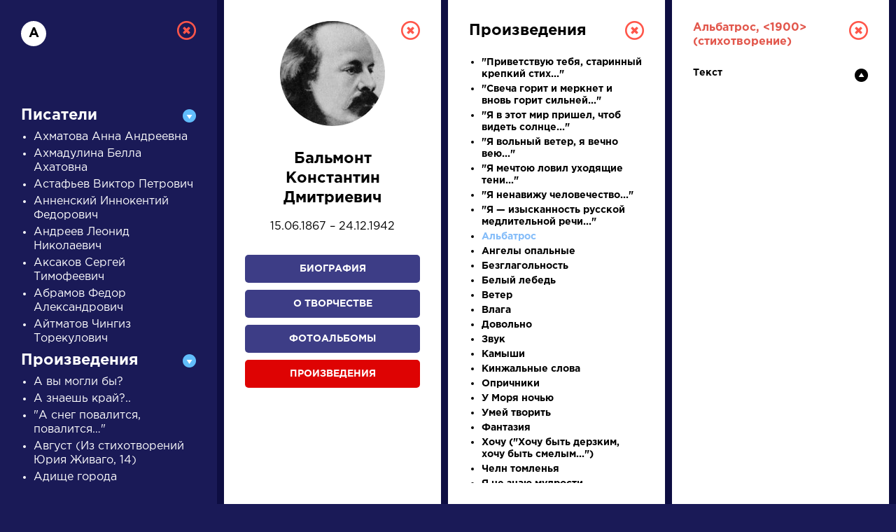

--- FILE ---
content_type: text/html; charset=UTF-8
request_url: https://a4format.ru/?letter=%D0%90&author_id=11&work_id=847&work=1
body_size: 7546
content:
<!DOCTYPE HTML>
<!--[if IE 7]><html class="no-js ie7 oldie" lang="en-US"> <![endif]-->
<!--[if IE 8]><html class="no-js ie8 oldie" lang="en-US"> <![endif]-->
<!--[if gt IE 8]><!-->
<html lang="ru">
<head>
<title>О нас</title>
<meta http-equiv="Content-Type" content="text/html; charset=utf-8">

<!--[if IE]><meta http-equiv="X-UA-Compatible" content="IE=edge"><![endif]-->
<meta name="description" lang="ru" content="О нас" />
<meta name="keywords" lang="ru" content="О нас" />
<meta name="copyright" lang="ru" content="PIXELATION.RU CMS" />

<link rel="icon" href="/favicon.ico" type="image/x-icon">

<link rel="stylesheet" href="https://a4format.ru/style/css/reset.css" type="text/css" media="screen" />
<link rel="stylesheet" href="https://a4format.ru/style/css/jquery.mCustomScrollbar.css" type="text/css" media="screen" />
<link rel="stylesheet" href="https://a4format.ru/style/css/font-awesome.min.css" type="text/css" media="screen" />
<link rel="stylesheet" href="https://a4format.ru/style/css/swiper.css">
<link rel="stylesheet" href="https://a4format.ru/style/css/lightgallery.css">
<link rel="stylesheet" href="https://a4format.ru/style/css/style.css" type="text/css" media="screen" />

<!--[if lt IE 9]>
<script src="https://a4format.ru/style/js/plugin/html5shiv.js"></script>
<![endif]-->

<script data-ad-client="ca-pub-1316087295483530" async src="https://pagead2.googlesyndication.com/pagead/js/adsbygoogle.js"></script>
<!-- Yandex.Metrika counter --> <script type="text/javascript" > (function(m,e,t,r,i,k,a){m[i]=m[i]||function(){(m[i].a=m[i].a||[]).push(arguments)}; m[i].l=1*new Date();k=e.createElement(t),a=e.getElementsByTagName(t)[0],k.async=1,k.src=r,a.parentNode.insertBefore(k,a)}) (window, document, "script", "https://mc.yandex.ru/metrika/tag.js", "ym"); ym(70924135, "init", { clickmap:true, trackLinks:true, accurateTrackBounce:true, webvisor:true }); </script> <noscript><div><img src="https://mc.yandex.ru/watch/70924135" style="position:absolute; left:-9999px;" alt="" /></div></noscript> <!-- /Yandex.Metrika counter -->
<meta name="viewport" content="width=device-width, initial-scale=1"/>
</head>
<body class="blue trans noscroll">
<div id="wrapper" class="blur">

<header id="header" class="clearfix trans">
	<div class="pdf-line">
		<a href="/">Установить Adobe Acrobat Reader</a>
		<a class="close" href="/">&nbsp;</a>
	</div>
	<div class="wrapper">
		<div class="logo">
			<a href="/"><img src="https://a4format.ru/style/images/logo.png" alt=""></a>
		</div>
		
		<div class="name trans">РУССКАЯ ЛИТЕРАТУРА</div>
		<div class="sub-name trans">ДЛЯ ПРЕЗЕНТАЦИЙ, УРОКОВ И ЕГЭ</div>
		
		<a class="close-focus"></a>
		
	</div>
</header>

<nav id="alphabet" class="alphabet trans">
	<div class="wrapper clearfix">
		<div class="swiper-container alphabet-list">
			<div class="left-grad trans"></div>
			<div class="right-grad trans"></div>
			<ul class="swiper-wrapper">
			<li class="swiper-slide"><a href="?letter=а" data-column="1" class="col-control">А</a></li>
			<li class="swiper-slide"><a href="?letter=б" data-column="1" class="col-control">Б</a></li>
			<li class="swiper-slide"><a href="?letter=в" data-column="1" class="col-control">В</a></li>
			<li class="swiper-slide"><a href="?letter=г" data-column="1" class="col-control">Г</a></li>
			<li class="swiper-slide"><a href="?letter=д" data-column="1" class="col-control">Д</a></li>
			<li class="swiper-slide"><a href="?letter=е" data-column="1" class="col-control">Е</a></li>
			<li class="swiper-slide"><a href="?letter=ж" data-column="1" class="col-control">Ж</a></li>
			<li class="swiper-slide"><a href="?letter=з" data-column="1" class="col-control">З</a></li>
			<li class="swiper-slide"><a href="?letter=и" data-column="1" class="col-control">И</a></li>
			<li class="swiper-slide"><a href="?letter=к" data-column="1" class="col-control">К</a></li>
			<li class="swiper-slide"><a href="?letter=л" data-column="1" class="col-control">Л</a></li>
			<li class="swiper-slide"><a href="?letter=м" data-column="1" class="col-control">М</a></li>
			<li class="swiper-slide"><a href="?letter=н" data-column="1" class="col-control">Н</a></li>
			<li class="swiper-slide"><a href="?letter=о" data-column="1" class="col-control">О</a></li>
			<li class="swiper-slide"><a href="?letter=п" data-column="1" class="col-control">П</a></li>
			<li class="swiper-slide"><a href="?letter=р" data-column="1" class="col-control">Р</a></li>
			<li class="swiper-slide"><a href="?letter=с" data-column="1" class="col-control">С</a></li>
			<li class="swiper-slide"><a href="?letter=т" data-column="1" class="col-control">Т</a></li>
			<li class="swiper-slide"><a href="?letter=у" data-column="1" class="col-control">У</a></li>
			<li class="swiper-slide"><a href="?letter=ф" data-column="1" class="col-control">Ф</a></li>
			<li class="swiper-slide"><a href="?letter=х" data-column="1" class="col-control">Х</a></li>
			<li class="swiper-slide"><a href="?letter=ц" data-column="1" class="col-control">Ц</a></li>
			<li class="swiper-slide"><a href="?letter=ч" data-column="1" class="col-control">Ч</a></li>
			<li class="swiper-slide"><a href="?letter=ш" data-column="1" class="col-control">Ш</a></li>
			<li class="swiper-slide"><a href="?letter=щ" data-column="1" class="col-control">Щ</a></li>
			<li class="swiper-slide"><a href="?letter=э" data-column="1" class="col-control">Э</a></li>
			<li class="swiper-slide"><a href="?letter=ю" data-column="1" class="col-control">Ю</a></li>
			<li class="swiper-slide"><a href="?letter=я" data-column="1" class="col-control">Я</a></li>
			<li class="swiper-slide"><a href="?letter=1" data-column="1" class="col-control">...</a></li>
			</ul>

		</div>
	</div>
</nav>




<main id="center">
	<div class="wrapper clearfix">

		<div class="search-wrapper">
		
			<div class="search-form clearfix">
				<form action="/search" method="post">
					<label>писатели</label>
					<div class="field">
						<input class="query placeholder-anim" type="text" name="query" value="" placeholder="Введите для поиска ключевое слово" />
					</div>
					<input class="type" type="hidden" name="type" value="writer" />
					<div class="button">
						<button type="submit" name="search">Найти</button>
					</div>
				</form>
			</div>
			
			<div class="search-control clearfix">
				<ul>
					<li><a href="#" class="active" data-type="writer">писатели</a></li>
					<li><a href="#" data-type="work">произведения</a></li>
					<li><a href="#" data-type="person">персонажи</a></li>
					<li><a href="#" data-type="dictionary">словарь</a></li>
				</ul>
				<div class="trigger">
					<a href="#">Найти</a>
				</div>
			</div>

		</div>
		
		<div class="search-list swiper-container">
			<div class="swiper-wrapper">
				<div class="search-item swiper-slide">
	<div class="category">Писатели</div>
	<div class="name">
		<a data-column="2" class="col-control" href="?letter=Г&amp;author_id=28">Гончаров Иван Александрович</a>
	</div>
	<div class="meta">
		<a data-column="3" class="col-control" href="?letter=Г&amp;author_id=28&amp;bio=1">Биография »</a><br>
		<a data-column="3" class="col-control" href="?letter=Г&amp;author_id=28&amp;creation=1">О творчестве »</a><br>
		<a data-column="3" class="col-control" href="?letter=Г&amp;author_id=28&amp;photo=1">Фотоальбомы »</a><br>
		<a data-column="3" class="col-control" href="?letter=Г&amp;author_id=28&amp;work=1">Произведения »</a>
	</div>
</div><div class="search-item swiper-slide" style="height: 280px;">
	<div class="category">Произведения</div>
	<div class="name">
		<a data-column="4" class="col-control" href="?letter=О&amp;author_id=43&amp;work_id=11&amp;work=1">Ода на день восшествия на Всероссийский престол Ее Величества государыни императрицы Елисаветы Петровны, 1747 года</a>
	</div>
	<div class="meta">
		<a data-column="2" class="col-control" href="?letter=О&amp;author_id=43&amp;bio=1">
		Ломоносов Михаил Васильевич	»</a>
	</div>
</div><div class="search-item swiper-slide" style="height: 280px;">
	<div class="category">Произведения</div>
	<div class="name">
		<a data-column="4" class="col-control" href="?letter=В&amp;author_id=43&amp;work_id=12&amp;work=1">Вечернее размышление о Божием величестве при случае великого северного сияния</a>
	</div>
	<div class="meta">
		<a data-column="2" class="col-control" href="?letter=В&amp;author_id=43&amp;bio=1">
		Ломоносов Михаил Васильевич	»</a>
	</div>
</div><div class="search-item swiper-slide">
	<div class="category">Писатели</div>
	<div class="name">
		<a data-column="2" class="col-control" href="?letter=Б&amp;author_id=14">Брюсов Валерий Яковлевич</a>
	</div>
	<div class="meta">
		<a data-column="3" class="col-control" href="?letter=Б&amp;author_id=14&amp;bio=1">Биография »</a><br>
		<a data-column="3" class="col-control" href="?letter=Б&amp;author_id=14&amp;creation=1">О творчестве »</a><br>
		<a data-column="3" class="col-control" href="?letter=Б&amp;author_id=14&amp;photo=1">Фотоальбомы »</a><br>
		<a data-column="3" class="col-control" href="?letter=Б&amp;author_id=14&amp;work=1">Произведения »</a>
	</div>
</div><div class="search-item swiper-slide" >
	<div class="category">Писатели</div>
	<div class="name">
		<a data-column="2" class="col-control" href="?letter=Б&amp;author_id=15">Булгаков Михаил Афанасьевич</a>
	</div>
	<div class="meta">
		<a data-column="3" class="col-control" href="?letter=Б&amp;author_id=15&amp;bio=1">Биография »</a><br>
		<a data-column="3" class="col-control" href="?letter=Б&amp;author_id=15&amp;creation=1">О творчестве »</a><br>
		<a data-column="3" class="col-control" href="?letter=Б&amp;author_id=15&amp;photo=1">Фотоальбомы »</a><br>
		<a data-column="3" class="col-control" href="?letter=Б&amp;author_id=15&amp;work=1">Произведения »</a>
	</div>
</div>			</div>
		</div>
	
	</div>
</main>



<footer id="footer" class="clearfix">
	<div class="wrapper">
	    
	    <script async src="https://pagead2.googlesyndication.com/pagead/js/adsbygoogle.js"></script>
        <!-- Main Page -->
        <ins class="adsbygoogle"
             style="display:block"
             data-ad-client="ca-pub-1316087295483530"
             data-ad-slot="5337226008"
             data-ad-format="auto"
             data-full-width-responsive="true"></ins>
        <script>
             (adsbygoogle = window.adsbygoogle || []).push({});
        </script>
        <br />	
	    

		

        
		<div class="text">
			<strong>Сайт является виртуальной библиотекой по предмету «Литература», предназначенной в помощь школьникам и учителям.</strong><br /><br />
			Универсальный учебник или справочник, полностью соответствующий всем действующим программам и нормативным документам, еще не создан, поэтому принцип подбора материала — широта охвата и объективность. Так, в биографическом разделе собраны тексты о писателе не только разного объема, но и написанные в разное время с разных точек зрения и иногда даже противоречащие друг другу, то же относится к словарю литературоведческих терминов; иллюстрации подбираются независимо от их художественных качеств и т.д.
		</div>
		
		
		
	</div>
</footer>
</div>

<div id="letter-result" class="active" style="display: block;">
	<div class="overlay"></div>
	<div class="column-wrapper trans" style="width:1280px">
		<div class="column-list">
			<div class="column trans active" id="col-1" style="display: block;">
				
				<div class="custom-scroll">
					<a data-column="0" class="close"></a>
					<div class="letter">А</div>
				
					<div class="accordion">
						<div class="acc-header active">Писатели</div>
<div class="acc-content">
<ul>
	<li><a data-column="2" class="col-control " href="?letter=А&author_id=9">Ахматова Анна Андреевна</a></li>
	<li><a data-column="2" class="col-control " href="?letter=А&author_id=18">Ахмадулина Белла Ахатовна</a></li>
	<li><a data-column="2" class="col-control " href="?letter=А&author_id=8">Астафьев Виктор Петрович</a></li>
	<li><a data-column="2" class="col-control " href="?letter=А&author_id=7">Анненский Иннокентий Федорович</a></li>
	<li><a data-column="2" class="col-control " href="?letter=А&author_id=6">Андреев Леонид Николаевич</a></li>
	<li><a data-column="2" class="col-control " href="?letter=А&author_id=17">Аксаков Сергей Тимофеевич</a></li>
	<li><a data-column="2" class="col-control " href="?letter=А&author_id=5">Абрамов Федор Александрович</a></li>
	<li><a data-column="2" class="col-control " href="?letter=А&author_id=73">Айтматов Чингиз Торекулович</a></li>
	
</ul>
</div>						
						<div class="acc-header active">Произведения</div>
<div class="acc-content">
<ul>
	<li><a data-column="4" class="col-control " href="?letter=А&author_id=47&work_id=339&work=1">А вы могли бы?</a></li>
	<li><a data-column="4" class="col-control " href="?letter=А&author_id=77&work_id=1050&work=1">А знаешь край?..</a></li>
	<li><a data-column="4" class="col-control " href="?letter=А&author_id=32&work_id=939&work=1">&quot;А снег повалится, повалится…&quot;</a></li>
	<li><a data-column="4" class="col-control " href="?letter=А&author_id=51&work_id=456&work=1">Август (Из стихотворений Юрия Живаго, 14)</a></li>
	<li><a data-column="4" class="col-control " href="?letter=А&author_id=47&work_id=641&work=1">Адище города</a></li>
	<li><a data-column="4" class="col-control active" href="?letter=А&author_id=11&work_id=847&work=1">Альбатрос</a></li>
	<li><a data-column="4" class="col-control " href="?letter=А&author_id=44&work_id=98&work=1">Ангел</a></li>
	<li><a data-column="4" class="col-control " href="?letter=А&author_id=11&work_id=1392&work=1">Ангелы опальные</a></li>
	<li><a data-column="4" class="col-control " href="?letter=А&author_id=77&work_id=804&work=1">Андреев</a></li>
	<li><a data-column="4" class="col-control " href="?letter=А&author_id=29&work_id=1411&work=1">Андрей Рублев</a></li>
	<li><a data-column="4" class="col-control " href="?letter=А&author_id=33&work_id=361&work=1">Анна Снегина</a></li>
	<li><a data-column="4" class="col-control " href="?letter=А&author_id=70&work_id=1087&work=1">Анна на шее</a></li>
	<li><a data-column="4" class="col-control " href="?letter=А&author_id=12&work_id=1112&work=1">Анне Ахматовой</a></li>
	<li><a data-column="4" class="col-control " href="?letter=А&author_id=16&work_id=288&work=1">Антоновские яблоки</a></li>
	<li><a data-column="4" class="col-control " href="?letter=А&author_id=53&work_id=42&work=1">Анчар</a></li>
	<li><a data-column="4" class="col-control " href="?letter=А&author_id=53&work_id=75&work=1">Арион</a></li>
	<li><a data-column="4" class="col-control " href="?letter=А&author_id=59&work_id=1209&work=1">Армейский сапожник</a></li>
	<li><a data-column="4" class="col-control " href="?letter=А&author_id=14&work_id=741&work=1">Ассаргадон</a></li>
	<li><a data-column="4" class="col-control " href="?letter=А&author_id=62&work_id=1101&work=1">Ася</a></li>
	<li><a data-column="4" class="col-control " href="?letter=А&author_id=29&work_id=516&work=1">Африканская ночь</a></li>
	<li><a data-column="4" class="col-control " href="?letter=А&author_id=33&work_id=1116&work=1">&quot;Ах, как много на свете кошек...&quot;</a></li>
	<li><a data-column="4" class="col-control " href="?letter=А&author_id=77&work_id=805&work=1">Ахматова</a></li>
	
</ul>
</div>						
						<div class="acc-header ">Персонажи</div>
<div class="acc-content">
<ul>
	<li><a data-column="4" class="col-control " href="?letter=А&author_id=59&work_id=461&work=1&person=1&b_id=571#person-571">Автор</a></li>
	<li><a data-column="4" class="col-control " href="?letter=А&author_id=28&work_id=195&work=1&person=1&b_id=3150#person-3150">Агафья Матвеевна</a></li>
	<li><a data-column="4" class="col-control " href="?letter=А&author_id=31&work_id=268&work=1&person=1&b_id=97#person-97">Аглая Епанчина</a></li>
	<li><a data-column="4" class="col-control " href="?letter=А&author_id=31&work_id=268&work=1&person=1&b_id=98#person-98">Аделаида Епанчина</a></li>
	<li><a data-column="4" class="col-control " href="?letter=А&author_id=53&work_id=1084&work=1&person=1&b_id=1884#person-1884">Адриян Прохоров</a></li>
	<li><a data-column="4" class="col-control " href="?letter=А&author_id=15&work_id=427&work=1&person=1&b_id=9#person-9">Азазелло</a></li>
	<li><a data-column="4" class="col-control " href="?letter=А&author_id=26&work_id=151&work=1&person=1&b_id=72#person-72">Акакий Акакиевич</a></li>
	<li><a data-column="4" class="col-control " href="?letter=А&author_id=71&work_id=416&work=1&person=1&b_id=225#person-225">Аксинья</a></li>
	<li><a data-column="4" class="col-control " href="?letter=А&author_id=27&work_id=303&work=1&person=1&b_id=1760#person-1760">Актер</a></li>
	<li><a data-column="4" class="col-control " href="?letter=А&author_id=52&work_id=420&work=1&person=1&b_id=202#person-202">Активист</a></li>
	<li><a data-column="4" class="col-control " href="?letter=А&author_id=53&work_id=92&work=1&person=1&b_id=252#person-252">Алеко</a></li>
	<li><a data-column="4" class="col-control " href="?letter=А&author_id=45&work_id=241&work=1&person=1&b_id=1815#person-1815">Александр Павлович (Александр I)</a></li>
	<li><a data-column="4" class="col-control " href="?letter=А&author_id=31&work_id=268&work=1&person=1&b_id=99#person-99">Александра Епанчина</a></li>
	<li><a data-column="4" class="col-control " href="?letter=А&author_id=53&work_id=1086&work=1&person=1&b_id=1887#person-1887">Алексей Берестов</a></li>
	<li><a data-column="4" class="col-control " href="?letter=А&author_id=58&work_id=415&work=1&person=1&b_id=2398#person-2398">Алешка-баптист</a></li>
	<li><a data-column="4" class="col-control " href="?letter=А&author_id=15&work_id=427&work=1&person=1&b_id=11#person-11">Алоизий Могарыч</a></li>
	<li><a data-column="4" class="col-control " href="?letter=А&author_id=53&work_id=1079&work=1&person=1&b_id=1883#person-1883">Альбер</a></li>
	<li><a data-column="4" class="col-control " href="?letter=А&author_id=31&work_id=267&work=1&person=1&b_id=173#person-173">Амалия Людвиговна</a></li>
	<li><a data-column="4" class="col-control " href="?letter=А&author_id=61&work_id=271&work=1&person=1&b_id=2001#person-2001">Анатоль Курагин</a></li>
	<li><a data-column="4" class="col-control " href="?letter=А&author_id=61&work_id=271&work=1&person=1&b_id=278#person-278">Андрей Болконский</a></li>
	<li><a data-column="4" class="col-control " href="?letter=А&author_id=27&work_id=303&work=1&person=1&b_id=1762#person-1762">Анна</a></li>
	<li><a data-column="4" class="col-control " href="?letter=А&author_id=33&work_id=361&work=1&person=1&b_id=210#person-210">Анна Снегина</a></li>
	<li><a data-column="4" class="col-control " href="?letter=А&author_id=70&work_id=287&work=1&person=1&b_id=1992#person-1992">Аня</a></li>
	<li><a data-column="4" class="col-control " href="?letter=А&author_id=10&work_id=1103&work=1&person=1&b_id=275#person-275">Аполек</a></li>
	<li><a data-column="4" class="col-control " href="?letter=А&author_id=44&work_id=1073&work=1&person=1&b_id=165#person-165">Арбенин</a></li>
	<li><a data-column="4" class="col-control " href="?letter=А&author_id=62&work_id=159&work=1&person=1&b_id=1636#person-1636">Аркадий Кирсанов</a></li>
	<li><a data-column="4" class="col-control " href="?letter=А&author_id=70&work_id=284&work=1&person=1&b_id=227#person-227">Аркадина</a></li>
	<li><a data-column="4" class="col-control " href="?letter=А&author_id=15&work_id=427&work=1&person=1&b_id=12#person-12">Арчибальд Арчибальдович</a></li>
	<li><a data-column="4" class="col-control " href="?letter=А&author_id=62&work_id=1101&work=1&person=1&b_id=242#person-242">Ася</a></li>
	<li><a data-column="4" class="col-control " href="?letter=А&author_id=10&work_id=1103&work=1&person=1&b_id=274#person-274">Афонька Бида</a></li>
	<li><a data-column="4" class="col-control " href="?letter=А&author_id=15&work_id=427&work=1&person=1&b_id=13#person-13">Афраний</a></li>
	<li><a data-column="4" class="col-control " href="?letter=А&author_id=31&work_id=267&work=1&person=1&b_id=127#person-127">Афросиньюшка</a></li>
	<li><a data-column="4" class="col-control " href="?letter=А&author_id=61&work_id=271&work=1&person=1&b_id=2002#person-2002">Ахросимова</a></li>
	
</ul>
</div>
						<div class="acc-header ">Словарь</div>
<div class="acc-content">
<ul>
	<li><a data-column="2" class="col-control " href="?letter=А&dictionary_id=132">авангардизм</a></li>
	<li><a data-column="2" class="col-control " href="?letter=А&dictionary_id=2">автор</a></li>
	<li><a data-column="2" class="col-control " href="?letter=А&dictionary_id=152">авторская позиция</a></li>
	<li><a data-column="2" class="col-control " href="?letter=А&dictionary_id=151">авторские отступления</a></li>
	<li><a data-column="2" class="col-control " href="?letter=А&dictionary_id=3">акмеизм</a></li>
	<li><a data-column="2" class="col-control " href="?letter=А&dictionary_id=234">александрийский стих</a></li>
	<li><a data-column="2" class="col-control " href="?letter=А&dictionary_id=4">аллегория</a></li>
	<li><a data-column="2" class="col-control " href="?letter=А&dictionary_id=6">аллитерация</a></li>
	<li><a data-column="2" class="col-control " href="?letter=А&dictionary_id=5">аллюзия</a></li>
	<li><a data-column="2" class="col-control " href="?letter=А&dictionary_id=226">алогизм</a></li>
	<li><a data-column="2" class="col-control " href="?letter=А&dictionary_id=7">амфибрахий</a></li>
	<li><a data-column="2" class="col-control " href="?letter=А&dictionary_id=206">анакреонтическая поэзия</a></li>
	<li><a data-column="2" class="col-control " href="?letter=А&dictionary_id=8">анапест</a></li>
	<li><a data-column="2" class="col-control " href="?letter=А&dictionary_id=9">анафора</a></li>
	<li><a data-column="2" class="col-control " href="?letter=А&dictionary_id=236">анахронизм</a></li>
	<li><a data-column="2" class="col-control " href="?letter=А&dictionary_id=207">антигерой</a></li>
	<li><a data-column="2" class="col-control " href="?letter=А&dictionary_id=10">антитеза</a></li>
	<li><a data-column="2" class="col-control " href="?letter=А&dictionary_id=11">антиутопия</a></li>
	<li><a data-column="2" class="col-control " href="?letter=А&dictionary_id=12">антонимы</a></li>
	<li><a data-column="2" class="col-control " href="?letter=А&dictionary_id=13">архаизмы</a></li>
	<li><a data-column="2" class="col-control " href="?letter=А&dictionary_id=133">ассонанс</a></li>
	<li><a data-column="2" class="col-control " href="?letter=А&dictionary_id=14">афоризм</a></li>
	<li><a data-column="2" class="col-control " href="?letter=А&dictionary_id=167">афористичность</a></li>
	
</ul>
</div>
						<iframe src="/google.php" scrolling="no" style="height:600px; width:250px; margin:20px 0; display:block; overflow:hidden; "></iframe>

					</div>
				</div>
				
			</div>
			<div class="column trans active" id="col-2" style="display: block;">
			    
				<div class="custom-scroll">
					<a data-column="1" class="close"></a>
					<div class="autor-detail">
	<div class="thumb"><img src="/authors/1078299145(s).jpg"></div>
	<div class="name" style="text-align: center">Бальмонт Константин Дмитриевич</div>
	<div class="year-life">
	15.06.1867 – 24.12.1942	</div>

	<div class="button">
		<a data-column="3" class="col-control " href="?letter=А&author_id=11&bio=1">Биография</a>
		<a data-column="3" class="col-control " href="?letter=А&author_id=11&creation=1">О творчестве</a>
		<a data-column="3" class="col-control " href="?letter=А&author_id=11&photo=1">Фотоальбомы</a>
		<a data-column="3" class="col-control active" href="?letter=А&author_id=11&work=1">Произведения</a>
	</div>

	<iframe src="/google.php" scrolling="no" style="height:250px; width:250px; margin:0 0 0 0; display:block; overflow:hidden; "></iframe>

	<div class="desc">
		Бальмонт &mdash; один из самых знаменитых поэтов своего времени в&nbsp;России, самый читаемый и&nbsp;почитаемый из&nbsp;гонимых и&nbsp;осмеянных декадентов. Его окружали восторженные поклонники и&nbsp;почитательницы. Создавались кружки бальмонтистов и&nbsp;бальмонтисток, которые пытались подражать ему и&nbsp;в&nbsp;жизни, и&nbsp;в&nbsp;поэзии. В&nbsp;1896 году Брюсов уже пишет о&nbsp;«школе Бальмонта», причисляя к&nbsp;ней М.&nbsp;Лохвицкую и&nbsp;еще нескольких небольших поэтов. «Все они перенимают у Бальмонта и&nbsp;внешность: блистательную отделку стиха, щеголяние рифмами, созвучиями, &mdash; и&nbsp;самую сущность его поэзии».</p><p>
Не случайно многие поэты посвящали ему свои стихотворения: М.&nbsp;Лохвицкая, В.&nbsp;Брюсов, А.&nbsp;Белый, Вяч.&nbsp;Иванов, М.&nbsp;Волошин, С.&nbsp;Городецкий и&nbsp;другие. Все они видели в&nbsp;нем, прежде всего, «стихийного гения», «вечно вольного, вечно юного» Ариона, обреченного стоять «где-то&nbsp;там на&nbsp;высоте» и&nbsp;полностью погруженного в&nbsp;откровения своей бездонной души.</p><p>
Брюсов находил объяснение и оправдание житейскому поведению Бальмонта в&nbsp;самой природе поэзии: «Он переживает жизнь, как поэт, и&nbsp;как только поэты могут ее переживать, как дано это им одним: находя в&nbsp;каждой минуте всю полноту жизни. Поэтому его нельзя мерить общим аршином». Но&nbsp;существовала и&nbsp;зеркально противоположная точка зрения, пытавшаяся объяснить творчество поэта через его личную жизнь: «Бальмонт своей личной жизнью доказал глубокую, трагическую искренность своих лирических движений и&nbsp;своих лозунгов».</p><p>
		
		
	</div>
	<div class="source">Вся русская литература. — Мн.: Современный литератор, 2002.</div>
</div>				</div>
			</div>
			<div class="column trans active" id="col-3" style="display: block;">
				<div class="custom-scroll">
					<a data-column="2" class="close"></a>
															<div class="autor-detail">
	<div class="name">Произведения</div>
	<div class="sub-name"></div>
</div>
<ul class="list-item">
		<li><a data-column="4" class="col-control " href="?letter=А&author_id=11&work_id=478&work=1" title=""><strong>&quot;Приветствую тебя, старинный крепкий стих...&quot;</strong></a></li>
		<li><a data-column="4" class="col-control " href="?letter=А&author_id=11&work_id=1266&work=1" title=""><strong>&quot;Свеча горит и меркнет и вновь горит сильней...&quot;</strong></a></li>
		<li><a data-column="4" class="col-control " href="?letter=А&author_id=11&work_id=533&work=1" title=""><strong>&quot;Я в этот мир пришел, чтоб видеть солнце...&quot;</strong></a></li>
		<li><a data-column="4" class="col-control " href="?letter=А&author_id=11&work_id=1265&work=1" title=""><strong>&quot;Я вольный ветер, я вечно вею...&quot;</strong></a></li>
		<li><a data-column="4" class="col-control " href="?letter=А&author_id=11&work_id=470&work=1" title=""><strong>&quot;Я мечтою ловил уходящие тени...&quot;</strong></a></li>
		<li><a data-column="4" class="col-control " href="?letter=А&author_id=11&work_id=532&work=1" title=""><strong>&quot;Я ненавижу человечество...&quot;</strong></a></li>
		<li><a data-column="4" class="col-control " href="?letter=А&author_id=11&work_id=474&work=1" title=""><strong>&quot;Я — изысканность русской медлительной речи...&quot;</strong></a></li>
		<li><a data-column="4" class="col-control active" href="?letter=А&author_id=11&work_id=847&work=1" title=""><strong>Альбатрос</strong></a></li>
		<li><a data-column="4" class="col-control " href="?letter=А&author_id=11&work_id=1392&work=1" title=""><strong>Ангелы опальные</strong></a></li>
		<li><a data-column="4" class="col-control " href="?letter=А&author_id=11&work_id=473&work=1" title=""><strong>Безглагольность</strong></a></li>
		<li><a data-column="4" class="col-control " href="?letter=А&author_id=11&work_id=471&work=1" title=""><strong>Белый лебедь</strong></a></li>
		<li><a data-column="4" class="col-control " href="?letter=А&author_id=11&work_id=919&work=1" title=""><strong>Ветер</strong></a></li>
		<li><a data-column="4" class="col-control " href="?letter=А&author_id=11&work_id=472&work=1" title=""><strong>Влага</strong></a></li>
		<li><a data-column="4" class="col-control " href="?letter=А&author_id=11&work_id=476&work=1" title=""><strong>Довольно</strong></a></li>
		<li><a data-column="4" class="col-control " href="?letter=А&author_id=11&work_id=1393&work=1" title=""><strong>Звук</strong></a></li>
		<li><a data-column="4" class="col-control " href="?letter=А&author_id=11&work_id=739&work=1" title=""><strong>Камыши</strong></a></li>
		<li><a data-column="4" class="col-control " href="?letter=А&author_id=11&work_id=1264&work=1" title=""><strong>Кинжальные слова</strong></a></li>
		<li><a data-column="4" class="col-control " href="?letter=А&author_id=11&work_id=846&work=1" title=""><strong>Опричники</strong></a></li>
		<li><a data-column="4" class="col-control " href="?letter=А&author_id=11&work_id=477&work=1" title=""><strong>У Моря ночью</strong></a></li>
		<li><a data-column="4" class="col-control " href="?letter=А&author_id=11&work_id=888&work=1" title=""><strong>Умей творить</strong></a></li>
		<li><a data-column="4" class="col-control " href="?letter=А&author_id=11&work_id=469&work=1" title=""><strong>Фантазия</strong></a></li>
		<li><a data-column="4" class="col-control " href="?letter=А&author_id=11&work_id=740&work=1" title=""><strong>Хочу (&quot;Хочу быть дерзким, хочу быть смелым...&quot;)</strong></a></li>
		<li><a data-column="4" class="col-control " href="?letter=А&author_id=11&work_id=531&work=1" title=""><strong>Челн томленья</strong></a></li>
		<li><a data-column="4" class="col-control " href="?letter=А&author_id=11&work_id=475&work=1" title=""><strong>Я не знаю мудрости</strong></a></li>
		
</ul>
<iframe src="/google.php" scrolling="no" style="height:250px; width:250px; margin:20px 0; display:block; overflow:hidden; "></iframe>									</div>
			</div>
			
			<div class="column trans active" id="col-4" style="display: block;">
				<div class="custom-scroll">
					<a data-column="3" class="close"></a>
					<div class="autor-detail">

	<div class="list-name">Альбатрос, &lt;1900&gt; (стихотворение)</div>
</div><div class="accordion black"><div class="acc-header">Текст</div>
<div class="acc-content">
	<ul>
				<li><a target="_blank" href="/pdf_files_bio2/478b1975.pdf" title="Альбатрос">
			<strong>Альбатрос / </strong>Бальмонт К.Д. Светлый час: Стихотворения и переводы из 50 книг. — М.: Республика, 1992.		</a></li>
			
	</ul>
</div></div>				</div>
			</div>
			
		</div>
	</div>
</div>

<script src="https://a4format.ru/style/js/jquery.js"></script>
<script src="https://a4format.ru/style/js/jquery.easing.1.3.js"></script>
<script src="https://a4format.ru/style/js/jquery.mousewheel.js"></script>
<script src="https://a4format.ru/style/js/jquery.mCustomScrollbar.js"></script>
<script src="https://a4format.ru/style/js/jquery.matchHeight.js"></script>
<script src="https://a4format.ru/style/js/swiper.js"></script>
<script src="https://a4format.ru/style/js/picturefill.min.js"></script>
<script src="https://a4format.ru/style/js/lightgallery-all.min.js"></script>
<script src="https://a4format.ru/style/js/js.js"></script>


</body>
</html>

--- FILE ---
content_type: text/html; charset=UTF-8
request_url: https://a4format.ru/google.php
body_size: 483
content:
<!DOCTYPE HTML>
<html lang="ru">
<head>
<title></title>
<meta http-equiv="Content-Type" content="text/html; charset=utf-8">
<link rel="stylesheet" href="https://a4format.ru/style/css/reset.css" />
<style>
* { margin:0; padding:0; -webkit-box-sizing:border-box; -moz-box-sizing:border-box; -o-box-sizing:border-box; -ms-box-sizing:border-box; box-sizing:border-box; }
</style>
</head>
<body class="">
<script async src="https://pagead2.googlesyndication.com/pagead/js/adsbygoogle.js"></script>
<!-- Right Menu -->
<ins class="adsbygoogle"
     style="display:block"
     data-ad-client="ca-pub-1316087295483530"
     data-ad-slot="7662445949"
     data-ad-format="auto"
     data-full-width-responsive="true"></ins>
<script>
     (adsbygoogle = window.adsbygoogle || []).push({});
</script>
</body>
</html>

--- FILE ---
content_type: text/html; charset=utf-8
request_url: https://www.google.com/recaptcha/api2/aframe
body_size: 267
content:
<!DOCTYPE HTML><html><head><meta http-equiv="content-type" content="text/html; charset=UTF-8"></head><body><script nonce="AS5BEQROx1PHo4u88iMoyw">/** Anti-fraud and anti-abuse applications only. See google.com/recaptcha */ try{var clients={'sodar':'https://pagead2.googlesyndication.com/pagead/sodar?'};window.addEventListener("message",function(a){try{if(a.source===window.parent){var b=JSON.parse(a.data);var c=clients[b['id']];if(c){var d=document.createElement('img');d.src=c+b['params']+'&rc='+(localStorage.getItem("rc::a")?sessionStorage.getItem("rc::b"):"");window.document.body.appendChild(d);sessionStorage.setItem("rc::e",parseInt(sessionStorage.getItem("rc::e")||0)+1);localStorage.setItem("rc::h",'1765659619295');}}}catch(b){}});window.parent.postMessage("_grecaptcha_ready", "*");}catch(b){}</script></body></html>

--- FILE ---
content_type: text/html; charset=utf-8
request_url: https://www.google.com/recaptcha/api2/aframe
body_size: -272
content:
<!DOCTYPE HTML><html><head><meta http-equiv="content-type" content="text/html; charset=UTF-8"></head><body><script nonce="YUE8iSKU3-UozrluF2iB2g">/** Anti-fraud and anti-abuse applications only. See google.com/recaptcha */ try{var clients={'sodar':'https://pagead2.googlesyndication.com/pagead/sodar?'};window.addEventListener("message",function(a){try{if(a.source===window.parent){var b=JSON.parse(a.data);var c=clients[b['id']];if(c){var d=document.createElement('img');d.src=c+b['params']+'&rc='+(localStorage.getItem("rc::a")?sessionStorage.getItem("rc::b"):"");window.document.body.appendChild(d);sessionStorage.setItem("rc::e",parseInt(sessionStorage.getItem("rc::e")||0)+1);localStorage.setItem("rc::h",'1765659619376');}}}catch(b){}});window.parent.postMessage("_grecaptcha_ready", "*");}catch(b){}</script></body></html>

--- FILE ---
content_type: text/html; charset=utf-8
request_url: https://www.google.com/recaptcha/api2/aframe
body_size: -271
content:
<!DOCTYPE HTML><html><head><meta http-equiv="content-type" content="text/html; charset=UTF-8"></head><body><script nonce="XZpgg1OwsgFoHSPB5FWajQ">/** Anti-fraud and anti-abuse applications only. See google.com/recaptcha */ try{var clients={'sodar':'https://pagead2.googlesyndication.com/pagead/sodar?'};window.addEventListener("message",function(a){try{if(a.source===window.parent){var b=JSON.parse(a.data);var c=clients[b['id']];if(c){var d=document.createElement('img');d.src=c+b['params']+'&rc='+(localStorage.getItem("rc::a")?sessionStorage.getItem("rc::b"):"");window.document.body.appendChild(d);sessionStorage.setItem("rc::e",parseInt(sessionStorage.getItem("rc::e")||0)+1);localStorage.setItem("rc::h",'1765659619376');}}}catch(b){}});window.parent.postMessage("_grecaptcha_ready", "*");}catch(b){}</script></body></html>

--- FILE ---
content_type: text/html; charset=utf-8
request_url: https://www.google.com/recaptcha/api2/aframe
body_size: -273
content:
<!DOCTYPE HTML><html><head><meta http-equiv="content-type" content="text/html; charset=UTF-8"></head><body><script nonce="1lawt2rRl3EAcQNzGGMHrg">/** Anti-fraud and anti-abuse applications only. See google.com/recaptcha */ try{var clients={'sodar':'https://pagead2.googlesyndication.com/pagead/sodar?'};window.addEventListener("message",function(a){try{if(a.source===window.parent){var b=JSON.parse(a.data);var c=clients[b['id']];if(c){var d=document.createElement('img');d.src=c+b['params']+'&rc='+(localStorage.getItem("rc::a")?sessionStorage.getItem("rc::b"):"");window.document.body.appendChild(d);sessionStorage.setItem("rc::e",parseInt(sessionStorage.getItem("rc::e")||0)+1);localStorage.setItem("rc::h",'1765659619449');}}}catch(b){}});window.parent.postMessage("_grecaptcha_ready", "*");}catch(b){}</script></body></html>